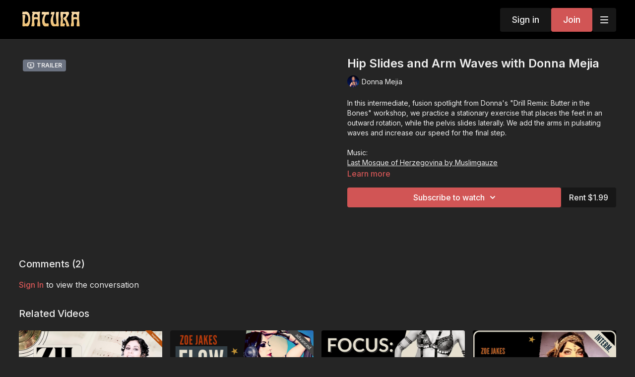

--- FILE ---
content_type: text/vnd.turbo-stream.html; charset=utf-8
request_url: https://daturaonline.com/programs/hip-slides-and-arm-waves-with-donna-mejia.turbo_stream?playlist_position=sidebar&preview=false
body_size: -264
content:
<turbo-stream action="update" target="program_show"><template>
  <turbo-frame id="program_player">
      <turbo-frame id="program_content" src="/programs/hip-slides-and-arm-waves-with-donna-mejia/program_content?playlist_position=sidebar&amp;preview=false">
</turbo-frame></turbo-frame></template></turbo-stream>

--- FILE ---
content_type: text/html; charset=utf-8
request_url: https://daturaonline.com/programs/hip-slides-and-arm-waves-with-donna-mejia/related
body_size: 13380
content:
<turbo-frame id="program_related" target="_top">

    <div class="container " data-area="program-related-videos">
      <div class="cbt-related mt-8  pb-16">
        <div class="cbt-related-title text-xl font-medium">Related Videos</div>
          <div class="mt-5 grid grid-cols-1 sm:grid-cols-2 md:grid-cols-3 lg:grid-cols-4 xl:grid-cols-4 gap-x-4 gap-y-6">
              <div data-area="related-video-item" class="">
                <swiper-slide
  data-card="collection_3769381"
  data-custom="content-card"
  class="self-start hotwired"
    data-short-description="This is an introduction to musical terminology and concepts you may use as a finger cymbal player or to better understand music as a dancer."
    data-author-title-0="Rachel Brice" data-author-permalink-0="rachel-brice"
>

  <a class="card-image-container" data-turbo="true" data-turbo-prefetch="false" data-turbo-action="advance" data-turbo-frame="_top" onclick="window.CatalogAnalytics(&#39;clickContentItem&#39;, &#39;collection&#39;, &#39;3769381&#39;, &#39;Related Videos&#39;); window.CatalogAnalytics(&#39;clickRelatedVideo&#39;, &#39;3769381&#39;, &#39;1&#39;, &#39;program_page&#39;)" href="/programs/zil-theory-and-practice-class-1-fundamental-patterns-with-rachel-brice">
    <div class="image-container relative" data-test="catalog-card">
  <div class="relative image-content">
    <div aria-hidden="true" style="padding-bottom: 56%;"></div>
    <img loading="lazy" alt="Zil Theory &amp; Practice Class 1: Fundamental Patterns with Rachel Brice" decoding="async"
         src="https://alpha.uscreencdn.com/images/programs/3769381/horizontal/4bbca688-b568-4209-b0ff-7997b80371c4.png?auto=webp&width=350"
         srcset="https://alpha.uscreencdn.com/images/programs/3769381/horizontal/4bbca688-b568-4209-b0ff-7997b80371c4.png?auto=webp&width=350 350w,
            https://alpha.uscreencdn.com/images/programs/3769381/horizontal/4bbca688-b568-4209-b0ff-7997b80371c4.png?auto=webp&width=700 2x,
            https://alpha.uscreencdn.com/images/programs/3769381/horizontal/4bbca688-b568-4209-b0ff-7997b80371c4.png?auto=webp&width=1050 3x"
         class="card-image b-image absolute object-cover h-full top-0 left-0" style="opacity: 1;">
  </div>
    <div class="badge flex justify-center items-center text-white content-card-badge z-0">
      <svg xmlns="http://www.w3.org/2000/svg" fill="none" viewBox="0 0 16 16" class="badge-item collection-icon" height="16" width="16">
  <path fill="currentColor" d="M4.4 2.5a.6.6 0 01.6-.6h6a.6.6 0 110 1.2H5a.6.6 0 01-.6-.6zM2.9 4.5a.6.6 0 01.6-.6h9a.6.6 0 110 1.2h-9a.6.6 0 01-.6-.6z"></path>
  <path fill="currentColor" fill-rule="evenodd" d="M2 6.5a.5.5 0 01.5-.5h11a.5.5 0 01.5.5V12a2 2 0 01-2 2H4a2 2 0 01-2-2V6.5zm4.5 1.824a.2.2 0 01.29-.18l3.352 1.677a.2.2 0 010 .358L6.79 11.855a.2.2 0 01-.289-.178V8.324z" clip-rule="evenodd"></path>
</svg>

      <span class="badge-item">2</span>
      <svg xmlns="http://www.w3.org/2000/svg" width="13" height="9" viewBox="0 0 13 9" fill="none" class="badge-item content-watched-icon" data-test="content-watched-icon">
  <path fill-rule="evenodd" clip-rule="evenodd" d="M4.99995 7.15142L12.0757 0.0756836L12.9242 0.924212L4.99995 8.84848L0.575684 4.42421L1.42421 3.57568L4.99995 7.15142Z" fill="currentColor"></path>
</svg>

    </div>

</div>
<div class="content-watched-overlay"></div>

</a>  <a class="card-title" data-turbo="true" data-turbo-prefetch="false" data-turbo-action="advance" data-turbo-frame="_top" title="Zil Theory &amp; Practice Class 1: Fundamental Patterns with Rachel Brice" aria-label="Zil Theory &amp; Practice Class 1: Fundamental Patterns with Rachel Brice" onclick="window.CatalogAnalytics(&#39;clickContentItem&#39;, &#39;collection&#39;, &#39;3769381&#39;, &#39;Related Videos&#39;); window.CatalogAnalytics(&#39;clickRelatedVideo&#39;, &#39;3769381&#39;, &#39;1&#39;, &#39;program_page&#39;)" href="/programs/zil-theory-and-practice-class-1-fundamental-patterns-with-rachel-brice">
    <span class="line-clamp-2">
      Zil Theory &amp; Practice Class 1: Fundamental Patterns with Rachel Brice
    </span>
</a></swiper-slide>


              </div>
              <div data-area="related-video-item" class="">
                <swiper-slide
  data-card="video_593178"
  data-custom="content-card"
  class="self-start hotwired"
    data-short-description="This half-hour, advanced finger cymbal class with Zoe Jakes is designed to challenge with multiple patterns, syncopation, speed, and layers."
    data-author-title-0="Zoe Jakes" data-author-permalink-0="zoe-jakes"
>

  <a class="card-image-container" data-turbo="true" data-turbo-prefetch="false" data-turbo-action="advance" data-turbo-frame="_top" onclick="window.CatalogAnalytics(&#39;clickContentItem&#39;, &#39;video&#39;, &#39;593178&#39;, &#39;Related Videos&#39;); window.CatalogAnalytics(&#39;clickRelatedVideo&#39;, &#39;593178&#39;, &#39;2&#39;, &#39;program_page&#39;)" href="/programs/flow-zils-with-zoe-jakes">
    <div class="image-container relative" data-test="catalog-card">
  <div class="relative image-content">
    <div aria-hidden="true" style="padding-bottom: 56%;"></div>
    <img loading="lazy" alt="Flow Zils with Zoe Jakes" decoding="async"
         src="https://alpha.uscreencdn.com/images/programs/593178/horizontal/14437_2Fcatalog_image_2F656585_2FFTN8C4dpTUCw5kyEe98v_ZJ_20Flow_20Zils-C.png?auto=webp&width=350"
         srcset="https://alpha.uscreencdn.com/images/programs/593178/horizontal/14437_2Fcatalog_image_2F656585_2FFTN8C4dpTUCw5kyEe98v_ZJ_20Flow_20Zils-C.png?auto=webp&width=350 350w,
            https://alpha.uscreencdn.com/images/programs/593178/horizontal/14437_2Fcatalog_image_2F656585_2FFTN8C4dpTUCw5kyEe98v_ZJ_20Flow_20Zils-C.png?auto=webp&width=700 2x,
            https://alpha.uscreencdn.com/images/programs/593178/horizontal/14437_2Fcatalog_image_2F656585_2FFTN8C4dpTUCw5kyEe98v_ZJ_20Flow_20Zils-C.png?auto=webp&width=1050 3x"
         class="card-image b-image absolute object-cover h-full top-0 left-0" style="opacity: 1;">
  </div>
    <div class="badge flex justify-center items-center text-white content-card-badge z-0">
      <span class="badge-item">32:14</span>
      <svg xmlns="http://www.w3.org/2000/svg" width="13" height="9" viewBox="0 0 13 9" fill="none" class="badge-item content-watched-icon" data-test="content-watched-icon">
  <path fill-rule="evenodd" clip-rule="evenodd" d="M4.99995 7.15142L12.0757 0.0756836L12.9242 0.924212L4.99995 8.84848L0.575684 4.42421L1.42421 3.57568L4.99995 7.15142Z" fill="currentColor"></path>
</svg>

    </div>

</div>
<div class="content-watched-overlay"></div>

</a>  <a class="card-title" data-turbo="true" data-turbo-prefetch="false" data-turbo-action="advance" data-turbo-frame="_top" title="Flow Zils with Zoe Jakes" aria-label="Flow Zils with Zoe Jakes" onclick="window.CatalogAnalytics(&#39;clickContentItem&#39;, &#39;video&#39;, &#39;593178&#39;, &#39;Related Videos&#39;); window.CatalogAnalytics(&#39;clickRelatedVideo&#39;, &#39;593178&#39;, &#39;2&#39;, &#39;program_page&#39;)" href="/programs/flow-zils-with-zoe-jakes">
    <span class="line-clamp-2">
      Flow Zils with Zoe Jakes
    </span>
</a></swiper-slide>


              </div>
              <div data-area="related-video-item" class="">
                <swiper-slide
  data-card="collection_631067"
  data-custom="content-card"
  class="self-start hotwired"
    data-short-description="This is a 4 week, intermediate program all about developing gooey hipwork. This program is a mix of Fusion and Raqs Sharqi technique."
>

  <a class="card-image-container" data-turbo="true" data-turbo-prefetch="false" data-turbo-action="advance" data-turbo-frame="_top" onclick="window.CatalogAnalytics(&#39;clickContentItem&#39;, &#39;collection&#39;, &#39;631067&#39;, &#39;Related Videos&#39;); window.CatalogAnalytics(&#39;clickRelatedVideo&#39;, &#39;631067&#39;, &#39;3&#39;, &#39;program_page&#39;)" href="/programs/focus-slow-and-slinky-hips-program">
    <div class="image-container relative" data-test="catalog-card">
  <div class="relative image-content">
    <div aria-hidden="true" style="padding-bottom: 56%;"></div>
    <img loading="lazy" alt="FOCUS: Slow &amp; Slinky Hips Program" decoding="async"
         src="https://alpha.uscreencdn.com/images/programs/631067/horizontal/ffcc410d-b397-41fe-be7d-9412d9cf3a77.jpg?auto=webp&width=350"
         srcset="https://alpha.uscreencdn.com/images/programs/631067/horizontal/ffcc410d-b397-41fe-be7d-9412d9cf3a77.jpg?auto=webp&width=350 350w,
            https://alpha.uscreencdn.com/images/programs/631067/horizontal/ffcc410d-b397-41fe-be7d-9412d9cf3a77.jpg?auto=webp&width=700 2x,
            https://alpha.uscreencdn.com/images/programs/631067/horizontal/ffcc410d-b397-41fe-be7d-9412d9cf3a77.jpg?auto=webp&width=1050 3x"
         class="card-image b-image absolute object-cover h-full top-0 left-0" style="opacity: 1;">
  </div>
    <div class="badge flex justify-center items-center text-white content-card-badge z-0">
      <svg xmlns="http://www.w3.org/2000/svg" fill="none" viewBox="0 0 16 16" class="badge-item collection-icon" height="16" width="16">
  <path fill="currentColor" d="M4.4 2.5a.6.6 0 01.6-.6h6a.6.6 0 110 1.2H5a.6.6 0 01-.6-.6zM2.9 4.5a.6.6 0 01.6-.6h9a.6.6 0 110 1.2h-9a.6.6 0 01-.6-.6z"></path>
  <path fill="currentColor" fill-rule="evenodd" d="M2 6.5a.5.5 0 01.5-.5h11a.5.5 0 01.5.5V12a2 2 0 01-2 2H4a2 2 0 01-2-2V6.5zm4.5 1.824a.2.2 0 01.29-.18l3.352 1.677a.2.2 0 010 .358L6.79 11.855a.2.2 0 01-.289-.178V8.324z" clip-rule="evenodd"></path>
</svg>

      <span class="badge-item">36</span>
      <svg xmlns="http://www.w3.org/2000/svg" width="13" height="9" viewBox="0 0 13 9" fill="none" class="badge-item content-watched-icon" data-test="content-watched-icon">
  <path fill-rule="evenodd" clip-rule="evenodd" d="M4.99995 7.15142L12.0757 0.0756836L12.9242 0.924212L4.99995 8.84848L0.575684 4.42421L1.42421 3.57568L4.99995 7.15142Z" fill="currentColor"></path>
</svg>

    </div>

</div>
<div class="content-watched-overlay"></div>

</a>  <a class="card-title" data-turbo="true" data-turbo-prefetch="false" data-turbo-action="advance" data-turbo-frame="_top" title="FOCUS: Slow &amp; Slinky Hips Program" aria-label="FOCUS: Slow &amp; Slinky Hips Program" onclick="window.CatalogAnalytics(&#39;clickContentItem&#39;, &#39;collection&#39;, &#39;631067&#39;, &#39;Related Videos&#39;); window.CatalogAnalytics(&#39;clickRelatedVideo&#39;, &#39;631067&#39;, &#39;3&#39;, &#39;program_page&#39;)" href="/programs/focus-slow-and-slinky-hips-program">
    <span class="line-clamp-2">
      FOCUS: Slow &amp; Slinky Hips Program
    </span>
</a></swiper-slide>


              </div>
              <div data-area="related-video-item" class="">
                <swiper-slide
  data-card="video_594631"
  data-custom="content-card"
  class="self-start hotwired"
    data-short-description="Short phrases are the key to practice smooth transitions in Fusion bely dance. Work on several fun phrases with Zoe in this class!"
    data-author-title-0="Zoe Jakes" data-author-permalink-0="zoe-jakes"
>

  <a class="card-image-container" data-turbo="true" data-turbo-prefetch="false" data-turbo-action="advance" data-turbo-frame="_top" onclick="window.CatalogAnalytics(&#39;clickContentItem&#39;, &#39;video&#39;, &#39;594631&#39;, &#39;Related Videos&#39;); window.CatalogAnalytics(&#39;clickRelatedVideo&#39;, &#39;594631&#39;, &#39;4&#39;, &#39;program_page&#39;)" href="/programs/dancecraft-short-phrases-with-zoe-jakes">
    <div class="image-container relative" data-test="catalog-card">
  <div class="relative image-content">
    <div aria-hidden="true" style="padding-bottom: 56%;"></div>
    <img loading="lazy" alt="DanceCraft Short Phrases with Zoe Jakes" decoding="async"
         src="https://alpha.uscreencdn.com/images/programs/594631/horizontal/14437_2Fcatalog_image_2F658003_2F2rXRJnfTHOrq10XpjVsR_Copy_20of_20Fusion_20Template_20Draft_20_7_.jpg?auto=webp&width=350"
         srcset="https://alpha.uscreencdn.com/images/programs/594631/horizontal/14437_2Fcatalog_image_2F658003_2F2rXRJnfTHOrq10XpjVsR_Copy_20of_20Fusion_20Template_20Draft_20_7_.jpg?auto=webp&width=350 350w,
            https://alpha.uscreencdn.com/images/programs/594631/horizontal/14437_2Fcatalog_image_2F658003_2F2rXRJnfTHOrq10XpjVsR_Copy_20of_20Fusion_20Template_20Draft_20_7_.jpg?auto=webp&width=700 2x,
            https://alpha.uscreencdn.com/images/programs/594631/horizontal/14437_2Fcatalog_image_2F658003_2F2rXRJnfTHOrq10XpjVsR_Copy_20of_20Fusion_20Template_20Draft_20_7_.jpg?auto=webp&width=1050 3x"
         class="card-image b-image absolute object-cover h-full top-0 left-0" style="opacity: 1;">
  </div>
    <div class="badge flex justify-center items-center text-white content-card-badge z-0">
      <span class="badge-item">01:39:29</span>
      <svg xmlns="http://www.w3.org/2000/svg" width="13" height="9" viewBox="0 0 13 9" fill="none" class="badge-item content-watched-icon" data-test="content-watched-icon">
  <path fill-rule="evenodd" clip-rule="evenodd" d="M4.99995 7.15142L12.0757 0.0756836L12.9242 0.924212L4.99995 8.84848L0.575684 4.42421L1.42421 3.57568L4.99995 7.15142Z" fill="currentColor"></path>
</svg>

    </div>

</div>
<div class="content-watched-overlay"></div>

</a>  <a class="card-title" data-turbo="true" data-turbo-prefetch="false" data-turbo-action="advance" data-turbo-frame="_top" title="DanceCraft Short Phrases with Zoe Jakes" aria-label="DanceCraft Short Phrases with Zoe Jakes" onclick="window.CatalogAnalytics(&#39;clickContentItem&#39;, &#39;video&#39;, &#39;594631&#39;, &#39;Related Videos&#39;); window.CatalogAnalytics(&#39;clickRelatedVideo&#39;, &#39;594631&#39;, &#39;4&#39;, &#39;program_page&#39;)" href="/programs/dancecraft-short-phrases-with-zoe-jakes">
    <span class="line-clamp-2">
      DanceCraft Short Phrases with Zoe Jakes
    </span>
</a></swiper-slide>


              </div>
          </div>
        </div>
      </div>
    </div>
</turbo-frame>